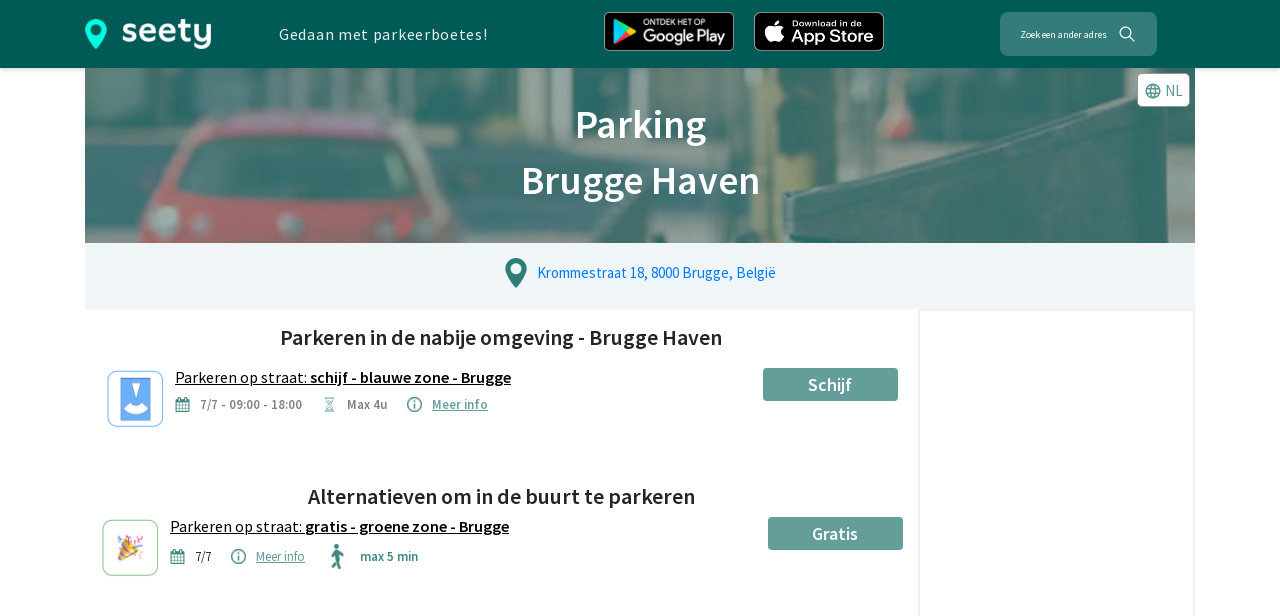

--- FILE ---
content_type: text/html; charset=utf-8
request_url: https://www.google.com/recaptcha/api2/aframe
body_size: 268
content:
<!DOCTYPE HTML><html><head><meta http-equiv="content-type" content="text/html; charset=UTF-8"></head><body><script nonce="r9Hjv4zIk9_VhzWa-hr_hg">/** Anti-fraud and anti-abuse applications only. See google.com/recaptcha */ try{var clients={'sodar':'https://pagead2.googlesyndication.com/pagead/sodar?'};window.addEventListener("message",function(a){try{if(a.source===window.parent){var b=JSON.parse(a.data);var c=clients[b['id']];if(c){var d=document.createElement('img');d.src=c+b['params']+'&rc='+(localStorage.getItem("rc::a")?sessionStorage.getItem("rc::b"):"");window.document.body.appendChild(d);sessionStorage.setItem("rc::e",parseInt(sessionStorage.getItem("rc::e")||0)+1);localStorage.setItem("rc::h",'1768547233667');}}}catch(b){}});window.parent.postMessage("_grecaptcha_ready", "*");}catch(b){}</script></body></html>